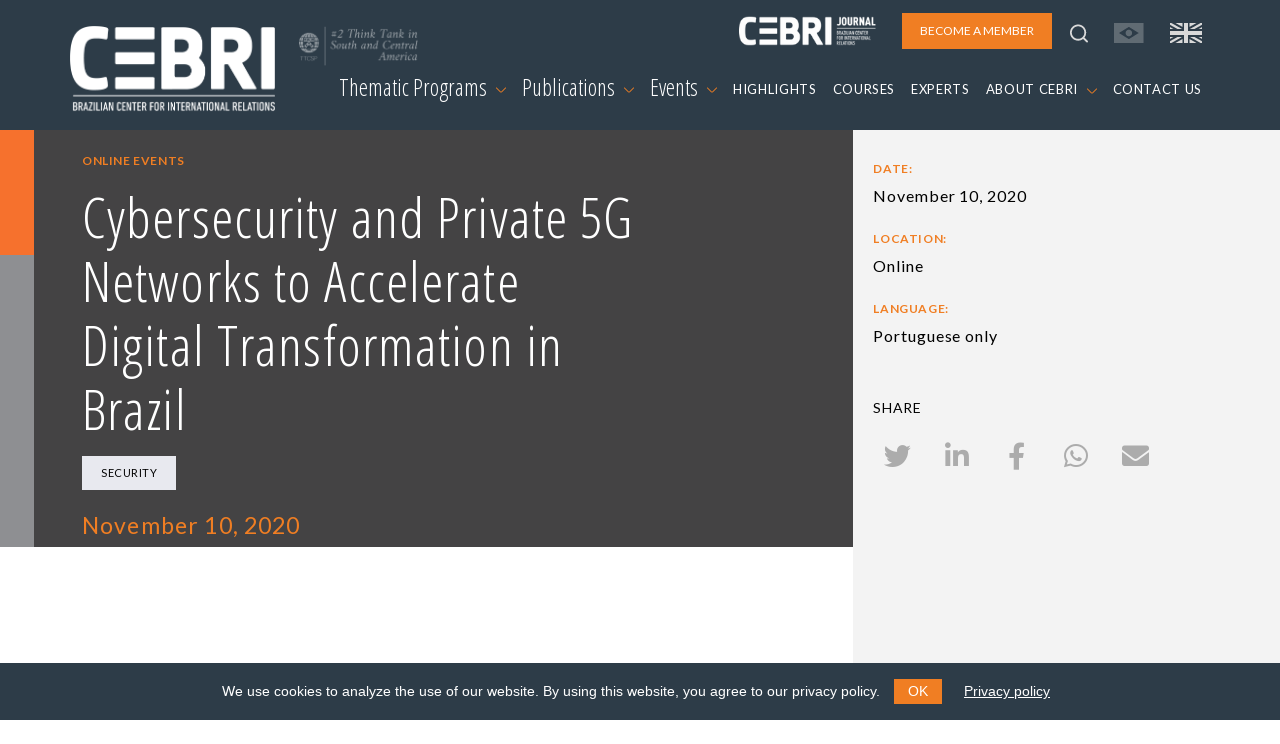

--- FILE ---
content_type: text/html; charset=utf-8
request_url: https://www.cebri.org/en/evento/99/cybersecurity-and-private-5g-networks-to-accelerate-digital-transformation-in-brazil
body_size: 6211
content:
<!DOCTYPE html>
<html lang="en">
<head>
<base href="/" />
<meta http-equiv="Content-Type" content="text/html; charset=utf-8">
<meta http-equiv="X-UA-Compatible" content="IE=edge">
<meta name="viewport" content="width=device-width, initial-scale=1">
<meta name="description" content="Online">
<meta property="og:title" content="Cybersecurity and Private 5G Networks to Accelerate Digital Transformation in Brazil" />
<meta property="og:description" content="Online" />
<meta property="og:image" content="/media/eventos/capas/convite_Cyber_10nov_NOVA.jpg" />

<title>CEBRI | Cybersecurity and Private 5G Networks to Accelerate Digital Transformation in Brazil</title>

<link rel="shortcut icon" href="/media/img/favicon.png" />
<link rel="icon" type="image/ico" href="/media/img/favicon.png" />

<link rel="preconnect" href="https://fonts.gstatic.com">
<link href="https://fonts.googleapis.com/css2?family=Lato:ital,wght@0,400;0,700;1,400&family=Open+Sans+Condensed:ital,wght@0,300;0,700;1,300&display=swap" rel="stylesheet">
<link type="text/css" href="/media/css/fontawesome.min.css" rel="stylesheet" media="all" /><link type="text/css" href="/media/css/bootstrap.min.css" rel="stylesheet" media="all" /><link type="text/css" href="/media/css/animate.min.css" rel="stylesheet" media="all" /><link type="text/css" href="/media/css/easydropdown.css" rel="stylesheet" media="all" /><link type="text/css" href="/media/css/swiper-bundle.min.css" rel="stylesheet" media="all" /><link type="text/css" href="/media/css/jquery.cookieBar.css" rel="stylesheet" media="all" /><link type="text/css" href="/media/css/template.css?r=19463546" rel="stylesheet" media="all" /><link type="text/css" href="/media/css/print.css" rel="stylesheet" media="print" /><link type="text/css" href="/media/css/jquery.fancybox.min.css" rel="stylesheet" media="all" /><link type="text/css" href="/media/css/jssocials.css" rel="stylesheet" media="all" /><link type="text/css" href="/media/css/jssocials-theme-plain.css" rel="stylesheet" media="all" />
<script type="text/javascript" src="/media/js/jquery-3.5.1.min.js"></script><script type="text/javascript" src="/media/js/bootstrap.min.js"></script><script type="text/javascript" src="/media/js/jquery.backstretch.min.js"></script><script type="text/javascript" src="/media/js/easydropdown.js"></script><script type="text/javascript" src="/media/js/counterup.js"></script><script type="text/javascript" src="/media/js/swiper-bundle.min.js"></script><script type="text/javascript" src="/media/js/jquery.cookieBar.min.js"></script><script type="text/javascript" src="/media/js/template.js?r=65465"></script><script type="text/javascript" src="/media/js/jquery.fancybox.min.js"></script><script type="text/javascript" src="/media/js/jssocials.min.js"></script><script type="text/javascript">
	var base_url = 'https://www.cebri.org/';
	var lang = 'en';
</script>
<!-- Global site tag (gtag.js) - Google Analytics -->
<script async src="https://www.googletagmanager.com/gtag/js?id=G-FXDMRTP8X3"></script>
<script>
  window.dataLayer = window.dataLayer || [];
  function gtag(){dataLayer.push(arguments);}
  gtag('js', new Date());

  gtag('config', 'G-FXDMRTP8X3');
</script>
</head>
<body>
	<header>
	<nav id="navbar-menu" class="navbar navbar-expand-lg">
		<div class="container-xl px-md-0 px-sm-0 px-0">
			<a class="navbar-brand" href="/en">
				<img src="/media/img/logo_en.png" alt="logo">
				<img src="/media/img/ico/think-tank_en.png" class="think-tank">
			</a>
			<ul class="list-inline" id="navbar-main-upper">
				<li class="list-inline-item d-lg-none">
					<a class="" href="https://www.cebri.org/br/evento/99/cybersecurity-and-private-5g-networks-to-accelerate-digital-transformation-in-brazil">
						<img src="/media/img/ico/bandeira-br-off.svg">
					</a>
				</li>
				<li class="list-inline-item d-lg-none">
					<a href="https://www.cebri.org/en/evento/99/cybersecurity-and-private-5g-networks-to-accelerate-digital-transformation-in-brazil">
						<img src="/media/img/ico/bandeira-uk-on.svg">
					</a>
				</li>
				<li class="list-inline-item">
					<button class="navbar-toggler" type="button" data-bs-toggle="collapse" data-bs-target="#navbar-main" aria-controls="navbar-main" aria-expanded="false" aria-label="Toggle navigation">
						<span class="navbar-toggler-icon">
						</span>
					</button>
				</li>
			</ul>
			<div class="collapse navbar-collapse flex-column" id="navbar-main">
				<ul class="navbar-nav w-100 justify-content-end align-items-center" id="navbar-main-upper">
					<li class="nav-item d-none d-sm-none d-md-none d-lg-block">
						<a href="http://cebri.org/revista/en" class="nav-link pe-3" target="_blank">
							<img src="/media/img/logo-revista_en.png" style="height:30px">
						</a>
					</li>
					<li class="nav-item ms-auto ms-lg-0 pe-3 pe-lg-0">
						<a class="nav-link btn btn-laranja" href="/en/associese" role="button">
							BECOME A MEMBER						</a>
					</li>
					<li id="topo-busca-lupa" class="nav-item d-none d-sm-none d-md-none d-lg-block">
						<a class="nav-link" href="#">
							<img src="/media/img/ico/lupa.svg">
						</a>
					</li>
					<li id="topo-busca-form" class="nav-item">
						<form name="busca" action="/en/busca" method="get" id="form-busca">
						<div class="input-group">
							<input class="form-control" type="search" name="busca" placeholder="What are you looking for?" aria-label="Search">
							<a href="#" class="input-group-text"><img src="/media/img/ico/fechar.svg"></a>
						</div>
						</form>
					</li>
					<li class="nav-item d-none d-sm-none d-md-none d-lg-block">
						<a class="nav-link" href="https://www.cebri.org/br/evento/99/cybersecurity-and-private-5g-networks-to-accelerate-digital-transformation-in-brazil">
							<img src="/media/img/ico/bandeira-br-off.svg">
						</a>
					</li>
					<li class="nav-item d-none d-sm-none d-md-none d-lg-block">
						<a class="nav-link" href="https://www.cebri.org/en/evento/99/cybersecurity-and-private-5g-networks-to-accelerate-digital-transformation-in-brazil">
							<img src="/media/img/ico/bandeira-uk-on.svg">
						</a>
					</li>
				</ul>
				<ul class="navbar-nav w-100 justify-content-end" id="navbar-main-lower">
					<li class="nav-item dropdown">
						<a class="nav-link dropdown-toggle dropdown-main" href="#" id="navbarDropdownMenuNucleos" role="button" data-bs-toggle="dropdown" aria-expanded="false">
							Thematic Programs <img src="/media/img/ico/chevron_down.svg">
						</a>
						<ul class="dropdown-menu" aria-labelledby="navbarDropdownMenuNucleos">
							<div class="row d-none d-sm-none d-md-none d-lg-flex dropdown-subtitulo">
								<div class="col-4">
									<div>REGIONS</div>
								</div>
								<div class="col-8">
									<div>TOPICS</div>
								</div>
							</div>
							<div class="row">
								<div class="col-sm-4">
									<ul class="multi-column-dropdown">
																															<li><a class="dropdown-item" href="/en/nucleo/15/africa">Africa</a></li>
																																<li><a class="dropdown-item" href="/en/nucleo/1/south-america">South America</a></li>
																																<li><a class="dropdown-item" href="/en/nucleo/4/asia">Asia</a></li>
																																<li><a class="dropdown-item" href="/en/nucleo/2/north-america">North America</a></li>
																																<li><a class="dropdown-item" href="/en/nucleo/3/europe">Europe</a></li>
																				</ul>
								</div>
								<div class="col-sm-4">
									<ul class="multi-column-dropdown">
																																																																																																	<li><a class="dropdown-item" href="/en/nucleo/10/agribusiness">Agribusiness</a></li>
																																											<li><a class="dropdown-item" href="/en/nucleo/6/international-trade-and-global-economy">International Trade and Global Economy</a></li>
																																											<li><a class="dropdown-item" href="/en/nucleo/12/culture-and-international-relations">Culture and International Relations</a></li>
																																											<li><a class="dropdown-item" href="/en/nucleo/11/defense-and-international-security">Defense and International Security</a></li>
																																											<li><a class="dropdown-item" href="/en/nucleo/13/democracy">Democracy</a></li>
																				</ul>
								</div>
								<div class="col-sm-4">
									<ul class="multi-column-dropdown">
																																																																																																																																																								<li><a class="dropdown-item" href="/en/nucleo/8/energy">Energy</a></li>
																																<li><a class="dropdown-item" href="/en/nucleo/7/environment-and-climate-change">Environment and Climate Change</a></li>
																																<li><a class="dropdown-item" href="/en/nucleo/5/multilateralism">Multilateralism</a></li>
																																<li><a class="dropdown-item" href="/en/nucleo/16/technology-and-digital-transformation">Technology and Digital Transformation</a></li>
																			</ul>
								</div>
							</div>
						</ul>
					</li>
					<li class="nav-item dropdown">
						<a class="nav-link dropdown-toggle dropdown-main" href="#" id="navbarDropdownMenuDocs" role="button" data-bs-toggle="dropdown" aria-expanded="false">
							Publications <img src="/media/img/ico/chevron_down.svg">
						</a>
						<ul class="dropdown-menu" aria-labelledby="navbarDropdownMenuDocs">
							<li><a class="dropdown-item" href="/en/docs">All publications</a></li>
															<li><a class="dropdown-item cinza1" href="/en/docs?tipo_id=4">Policy Papers</a></li>
															<li><a class="dropdown-item cinza1" href="/en/docs?tipo_id=6">Studies and Research</a></li>
															<li><a class="dropdown-item cinza1" href="/en/docs?tipo_id=5">Books</a></li>
													</ul>
					</li>
					<li class="nav-item dropdown">
						<a class="nav-link dropdown-toggle dropdown-main" href="#" id="navbarDropdownMenuLink" role="button" data-bs-toggle="dropdown" aria-expanded="false">
							Events <img src="/media/img/ico/chevron_down.svg">
						</a>
						<ul class="dropdown-menu" aria-labelledby="navbarDropdownMenuLink">
							<li><a class="dropdown-item" href="/en/eventos">All events</a></li>
															<li><a class="dropdown-item cinza1" href="/en/eventos?tipo_id=1">In-person events</a></li>
															<li><a class="dropdown-item cinza1" href="/en/eventos?tipo_id=2">Online events</a></li>
															<li><a class="dropdown-item cinza1" href="/en/eventos?tipo_id=3">Conferences</a></li>
															<li><a class="dropdown-item cinza1" href="/en/eventos?tipo_id=4">Closed-door meetings</a></li>
															<li><a class="dropdown-item cinza1" href="/en/eventos?tipo_id=5">Online Course</a></li>
															<li><a class="dropdown-item cinza1" href="/en/eventos?tipo_id=6">In-person course</a></li>
															<li><a class="dropdown-item cinza1" href="/en/eventos?tipo_id=7">Hybrid Event</a></li>
													</ul>
					</li>
					<li class="nav-item">
						<a class="nav-link" href="/en/emalta">
							HIGHLIGHTS						</a>
					</li>
					<li class="nav-item">
						<a class="nav-link" href="/en/cursos">
							COURSES						</a>
					</li>
					<li class="nav-item">
						<a class="nav-link" href="/en/especialistas">
							EXPERTS						</a>
					</li>
					<li class="nav-item dropdown">
						<a class="nav-link dropdown-toggle" href="#" id="navbarDropdownMenuSobre" role="button" data-bs-toggle="dropdown" aria-expanded="false">
							ABOUT CEBRI <img src="/media/img/ico/chevron_down.svg">
						</a>
						<ul class="dropdown-menu" aria-labelledby="navbarDropdownMenuSobre">
							<li><a class="dropdown-item cinza1" href="/en/sobre/quemsomos">Who we are</a></li>
							<li><a class="dropdown-item cinza1" href="/en/sobre/gestao">Management and Boards</a></li>
							<li><a class="dropdown-item cinza1" href="/en/sobre/associados">Members</a></li>
							<li><a class="dropdown-item cinza1" href="/en/sobre/parceiros">Partners</a></li>
							<li><a class="dropdown-item cinza1" href="/en/sobre/equipe">Team</a></li>
							<li><a class="dropdown-item cinza1" href="/en/sobre/memoria">History</a></li>
							<li><a class="dropdown-item cinza1" href="/en/sobre/transparencia">Transparency</a></li>
						</ul>
					</li>
					<li class="nav-item">
						<a class="nav-link" href="/en/contato">
							CONTACT US						</a>
					</li>
					<li class="nav-item ps-4 d-lg-none">
						<a href="http://cebri.org/revista/en" class="nav-link pe-3 text-end" target="_blank">
							<img src="/media/img/logo-revista_en.png" style="height:30px">
						</a>
					</li>
				</ul>
			</div>
		</div>
	</nav>
	<div id="menu_bg"></div>
</header>
<div class="container-fluid" id="det-evento">
	<div class="row">
		<div class="col-md-8" id="det-main">
			<div id="det-main-topo">
				<div id="det-main-side"></div>
				<div id="det-main-topo-info">
					<div class="container">
						<div class="row">
							<div class="col">
								<h6 class="laranja1 mt-3">Online events</h6>
								<h2 class="branco w-75 mb-3">Cybersecurity and Private 5G Networks to Accelerate Digital Transformation in Brazil</h2>
								<ul class="list-inline">
																			<li class="list-inline-item card_tag"><a href="/en/nucleo/11/defense-and-international-security">Security</a></li>
																										</ul>
								<h4 class="laranja1">November 10, 2020</h2>
							</div>
						</div>
					</div>
				</div>
			</div>
			<div class="container d-none d-md-block" id="det-conteudo">
				<div class="row">
					<div class="col">
													<div class="embed mb-5">
								<div class="ratio ratio-16x9">
									<iframe width="560" height="315" src="https://www.youtube.com/embed/8ancVThCU84" frameborder="0" allow="accelerometer; autoplay; clipboard-write; encrypted-media; gyroscope; picture-in-picture" allowfullscreen></iframe>								</div>
							</div>
												<div class="texto" style="padding-top: 80px">
													</div>
					</div>
				</div>
			</div>
		</div>
		<div class="col-md-4" id="det-side">
									
			<div class="info mt-4">
									<h6 class="laranja1 mb-0">Date:</h6>
					<p class="small">November 10, 2020</p>
													<h6 class="laranja1 mb-0">Location:</h6>
					<p class="small">Online</p>
												<h6 class="laranja1 mb-0">Language:</h6>
				<p class="small">Portuguese only</p>
			</div>

			<h4 class="especialistas_nucleo mt-5">Share</h4>
			<div id="compartilhar"></div>
		</div>
	</div>
	<div class="row d-block d-md-none py-5">
		<div class="col">
							<div class="embed mb-5">
					<div class="ratio ratio-16x9">
						<iframe width="560" height="315" src="https://www.youtube.com/embed/8ancVThCU84" frameborder="0" allow="accelerometer; autoplay; clipboard-write; encrypted-media; gyroscope; picture-in-picture" allowfullscreen></iframe>					</div>
				</div>
						<div class="texto">
							</div>
		</div>
	</div>
</div>

	<div class="container mt-5 participantes">
		<div class="row">
			<div class="col">
				<h3><strong>Opening and Moderation</strong></h3>
			</div>
		</div>
		<div class="row row-cols-1 row-cols-md-2 row-cols-lg-3 g-4">
																																										<div class="card mb-3">
	<div class="col">
		<div class="row g-0 align-items-center">
			<div class="col especialistas-foto text-center">
									<img src="/media/especialistas/Andre_Clark.png" class="rounded-circle img-fluid">
							</div>
			<div class="col">
				<div class="card-body">
					<h5 class="mb-0">André Clark</h5>
					<h6 class="regular azul1 nocase">Trustee</h6>
				</div>
			</div>
		</div>
		<div class="row g-0">
			<p class="small mt-3 cinza1">
				Senior Vice President for the Siemens Energy Hub in Latin America and General Manager of Siemens Energy Brazil			</p>
		</div>
	</div>
</div>
														<div class="card mb-3">
	<div class="col">
		<div class="row g-0 align-items-center">
			<div class="col especialistas-foto text-center">
									<img src="/media/especialistas/GeneralPauloCarvalho_200_SiteN.png" class="rounded-circle img-fluid">
							</div>
			<div class="col">
				<div class="card-body">
					<h5 class="mb-0">Paulo Sergio Melo de Carvalho</h5>
					<h6 class="regular azul1 nocase">Senior Fellow</h6>
				</div>
			</div>
		</div>
		<div class="row g-0">
			<p class="small mt-3 cinza1">
				Former Head of the Brazilian Army's Cyber Defense Center (CDCiber)			</p>
		</div>
	</div>
</div>
														<div class="card mb-3">
	<div class="col">
		<div class="row g-0 align-items-center">
			<div class="col especialistas-foto text-center">
									<img src="/media/especialistas/Luciana_Gama_Muniz.png" class="rounded-circle img-fluid">
							</div>
			<div class="col">
				<div class="card-body">
					<h5 class="mb-0">Luciana Gama Muniz</h5>
					<h6 class="regular azul1 nocase">Project Director</h6>
				</div>
			</div>
		</div>
		<div class="row g-0">
			<p class="small mt-3 cinza1">
							</p>
		</div>
	</div>
</div>
					</div>
	</div>



<!-- PUBLICAÇÕES -->

<!-- EVENTOS -->
<div class="box-eventos">
	<div class="box-eventos-side"></div>
	<div class="container">
		<div class="row pb-5">
			<div class="col">
				<h3 class="branco"><strong>PROGRAM</strong> EVENTS</h3>
			</div>
			<div class="col text-end">
				<a href="/en/eventos" class="btn btn-vazado">See all events</a>
			</div>
		</div>
		<div class="row row-cols-1 row-cols-sm-2 row-cols-lg-4 gx-5">
			<div class="col">
	<div class="card card-evento h-100">
		<div class="card-body px-0">
			<a href="/en/evento/885/cooperation-between-latin-america-and-europe-for-the-defense-industry-amid-the-climate-and-digital-transition">
				<h4 class="data-evento">
					08 april 2025				</h4>
				<h6 class="regular laranja1">
					Closed-door meetings				</h6>
				<h5>
					Cooperation between Latin America and Europe for the Defense Industry amid the Climate and Digital Transition				</h5>
							</a>
			<ul class="list-inline">
									<li class="list-inline-item card_tag"><a href="/en/nucleo/11/defense-and-international-security">Security</a></li>
											</ul>
		</div>
	</div>
</div>
<div class="col">
	<div class="card card-evento h-100">
		<div class="card-body px-0">
			<a href="/en/evento/814/xxi-forte-international-security-conference-no-way-out-navigating-global-insecurity">
				<h4 class="data-evento">
					27 september 2024				</h4>
				<h6 class="regular laranja1">
					Conferences				</h6>
				<h5>
					XXI Forte International Security Conference| No way out? Navigating Global Insecurity				</h5>
							</a>
			<ul class="list-inline">
									<li class="list-inline-item card_tag"><a href="/en/nucleo/11/defense-and-international-security">Security</a></li>
											</ul>
		</div>
	</div>
</div>
<div class="col">
	<div class="card card-evento h-100">
		<div class="card-body px-0">
			<a href="/en/evento/776/tools-for-evaluating-foreign-investments-from-the-perspective-of-geopolitics-reindustrialization-and-national-security">
				<h4 class="data-evento">
					05 april 2024				</h4>
				<h6 class="regular laranja1">
					Closed-door meetings				</h6>
				<h5>
					Tools for Evaluating Foreign Investments from the Perspective of Geopolitics, Reindustrialization and National Security				</h5>
							</a>
			<ul class="list-inline">
									<li class="list-inline-item card_tag"><a href="/en/nucleo/6/international-trade-and-global-economy">Trade</a></li>
									<li class="list-inline-item card_tag"><a href="/en/nucleo/11/defense-and-international-security">Security</a></li>
											</ul>
		</div>
	</div>
</div>
<div class="col">
	<div class="card card-evento h-100">
		<div class="card-body px-0">
			<a href="/en/evento/743/connecting-gibsa-to-g20-challenges-and-opportunities-for-the-global-order">
				<h4 class="data-evento">
					25 october 2023				</h4>
				<h6 class="regular laranja1">
					Conferences				</h6>
				<h5>
					Connecting GIBSA to G20: challenges and opportunities for the Global Order				</h5>
							</a>
			<ul class="list-inline">
									<li class="list-inline-item card_tag"><a href="/en/nucleo/11/defense-and-international-security">Security</a></li>
											</ul>
		</div>
	</div>
</div>
		</div>
	</div>
</div>


<!-- CHAMADA ASSOCIE-SE -->
<div class="container-md">
	<div id="chamada-associe-se">
		<div class="row mb-3">
			<div class="col">
				<h3 class="bold">BRAZIL'S LEADING<br>INTERNATIONAL RELATIONS THINK TANK</h3>
			</div>
		</div>
		<div class="row">
			<div class="col">
				<span>Join this network!</span> <div class="clearfix d-block d-md-none mt-3"> </div><a href="/en/associese" class="btn btn-laranja">BECOME A MEMBER</a>
			</div>
		</div>
	</div>
</div>

<!--
<div id="chamada-associe-se">
	<div class="container">
		<div class="d-flex">
			<div class="flex-fill">
				<h3 class="bold">BRAZIL'S LEADING INTERNATIONAL RELATIONS THINK TANK</h3>
				<div class="row">
					<div class="col">
						<p>Join this network!</p>
					</div>
					<div class="col text-end">
						<a href="#" class="btn btn-laranja">BECOME A MEMBER</a>
					</div>
				</div>
			</div>
			<div class="flex-fill" data-backstretch-url="/media/img/flags.jpg">
			</div>
		</div>
	</div>
</div>
-->
<footer>
	<!-- NEWSLETTER -->
	<div id="mailing" class="mt-5">
		<div id="mailing-side"></div>
		<div id="mailing-main">
			<div class="container">
				<div class="row py-5">
					<div class="col-12 col-md-6">
						<h3 class="branco mb-4">SUBSCRIBE TO OUR MAILING LIST</h3>
						<p>
							Fill out the form to receive information about events, courses and much more						</p>
					</div>
					<div class="col-12 col-md-6" id="form-mailing">
						<!-- Begin Mailchimp Signup Form -->
						<link href="//cdn-images.mailchimp.com/embedcode/classic-10_7.css" rel="stylesheet" type="text/css">
						<div id="mc_embed_signup">
						<form action="https://cebri.us2.list-manage.com/subscribe/post?u=e10468999ae316dfcc8bebd53&amp;id=958ebc2f00" method="post" id="mc-embedded-subscribe-form" name="mc-embedded-subscribe-form" class="validate" target="_blank" novalidate>
						<div class="mc-field-group">
							<label for="mce-EMAIL">E-MAIL  <span class="asterisk">*</span></label>
							<input type="email" value="" name="EMAIL" class="required email" id="mce-EMAIL">
						</div>
						<div class="mc-field-group">
							<label for="mce-FNAME">NAME  <span class="asterisk">*</span></label>
							<input type="text" value="" name="FNAME" class="required" id="mce-FNAME">
						</div>
						<div class="mc-field-group">
							<label for="mce-LNAME">LAST NAME </label>
							<input type="text" value="" name="LNAME" class="" id="mce-LNAME">
						</div>
						<div id="mce-responses" class="clear">
							<div class="response" id="mce-error-response" style="display:none"></div>
							<div class="response" id="mce-success-response" style="display:none"></div>
						</div>    <!-- real people should not fill this in and expect good things - do not remove this or risk form bot signups-->
						<div style="position: absolute; left: -5000px;" aria-hidden="true"><input type="text" name="b_e10468999ae316dfcc8bebd53_958ebc2f00" tabindex="-1" value=""></div>
						<div class="text-end"><button type="submit" class="btn btn-laranja" id="mc-embedded-subscribe">SUBMIT</button></div>
						</form>
						</div>
						<script type='text/javascript' src='//s3.amazonaws.com/downloads.mailchimp.com/js/mc-validate.js'></script><script type='text/javascript'>(function($) {window.fnames = new Array(); window.ftypes = new Array();fnames[0]='EMAIL';ftypes[0]='email';fnames[1]='FNAME';ftypes[1]='text';fnames[2]='LNAME';ftypes[2]='text';fnames[3]='MMERGE3';ftypes[3]='text';fnames[4]='MMERGE4';ftypes[4]='text';}(jQuery));var $mcj = jQuery.noConflict(true);</script>
						<!--End mc_embed_signup-->
					</div>
				</div>
			</div>
		</div>
	</div>
	<div class="container">
		<div class="row py-5">
			<div class="col-lg order-1 order-lg-1 text-center text-lg-start">
				<a href="/en">
					<img src="/media/img/logo_en.png" alt="logo" id="logo_footer">
				</a>
			</div>
		</div>
		<div class="row pb-lg-5">
			<div class="col-lg order-4 order-lg-2 px-5 px-lg-3 pb-3">
				<address>
					Rua Marquês de São Vicente, 389<br>
					Gávea, Rio de Janeiro - RJ<br>
					Cep: 22451-041<br>
					<a href="tel:+55-21-99627-2758">Phone number: +55 (21) 99627-2758</a>
				</address>
			</div>
			<div class="col-lg order-3 order-lg-3 px-5 px-lg-3 pb-3">
				<ul class="list-unstyled">
					<li><a href="/en/emalta">Highlights</a></li>
					<li><a href="/en/sobre/quemsomos">About CEBRI</a></li>
					<li><a href="/en/especialistas">Experts</a></li>
					<li><a href="/en/contato">Contact us</a></li>
				</ul>
			</div>
			<div class="col-lg order-2 order-lg-4 text-center text-lg-start pb-3">
				<ul class="list-inline" id="footer_share">
					<li class="list-inline-item"><a href="https://www.instagram.com/cebrionline/" target="_blank"><img src="/media/img/ico/foot_instagram.svg"></a></li>
					<li class="list-inline-item"><a href="https://www.youtube.com/user/CEBRIonline" target="_blank"><img src="/media/img/ico/foot_youtube.svg"></a></li>
					<li class="list-inline-item"><a href="https://www.facebook.com/cebrionline/" target="_blank"><img src="/media/img/ico/foot_facebook.svg"></a></li>
					<li class="list-inline-item"><a href="https://x.com/CEBRIonline" target="_blank"><img src="/media/img/ico/foot_twitter.svg"></a></li>
					<li class="list-inline-item"><a href="https://www.linkedin.com/company/cebri/?viewAsMember=true" target="_blank"><img src="/media/img/ico/foot_linkedin.svg"></a></li>
					<li class="list-inline-item"><a href="https://www.whatsapp.com/channel/0029VaQJN57GehEPE0hPo83D" target="_blank"><img src="/media/img/ico/foot_whatsapp.svg"></a></li>
					<li class="list-inline-item"><a href="https://open.spotify.com/show/6KANqeBTuh2IDksBDOnY03?si=9990e02a75194ce4" target="_blank"><img src="/media/img/ico/foot_spotify.svg"></a></li>
				</ul>

				<div class="d-none d-lg-block">
					<p class="mt-5">Sponsors</p>
					<ul class="list-inline">
						<li class="list-inline-item"><a href="https://www.kas.de/pt/web/brasilien" target="_blank"><img src="/media/img/kas-logo.svg"></a></li>
						<li class="list-inline-item ps-5"><a href="https://corporate.exxonmobil.com/Locations/Brazil?content-lang=pt" target="_blank"><img src="/media/img/exxon-mobil.svg"></a></li>
					</ul>
				</div>
			</div>
		</div>
		<div class="row d-block d-lg-none">
			<div class="col pb-5 px-5">
				<p>Sponsors</p>
				<div class="text-center">
					<ul class="list-inline">
						<li class="list-inline-item"><a href="https://www.kas.de/pt/web/brasilien" target="_blank"><img src="/media/img/kas-logo.svg"></a></li>
						<li class="list-inline-item ps-5"><a href="https://corporate.exxonmobil.com/Locations/Brazil?content-lang=pt" target="_blank"><img src="/media/img/exxon-mobil.svg"></a></li>
					</ul>
				</div>
			</div>
		</div>
	</div>
	<div id="footer-bottom"></div>
</footer></body>
</html>